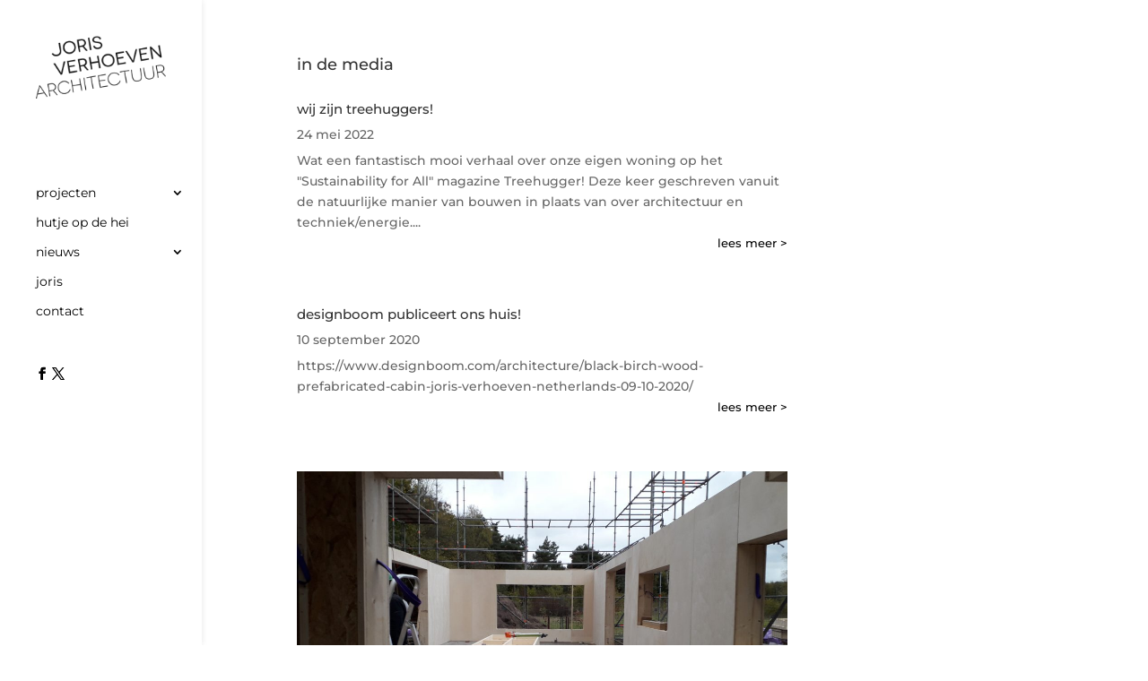

--- FILE ---
content_type: text/html; charset=utf-8
request_url: https://www.google.com/recaptcha/api2/anchor?ar=1&k=6Ld67o0UAAAAAHLQFV3oAgNLg-FFF1DuzFaByKGk&co=aHR0cHM6Ly93d3cuam9yaXN2ZXJob2V2ZW4ubmw6NDQz&hl=en&v=naPR4A6FAh-yZLuCX253WaZq&size=invisible&anchor-ms=20000&execute-ms=15000&cb=fetxoh2spo9u
body_size: 46087
content:
<!DOCTYPE HTML><html dir="ltr" lang="en"><head><meta http-equiv="Content-Type" content="text/html; charset=UTF-8">
<meta http-equiv="X-UA-Compatible" content="IE=edge">
<title>reCAPTCHA</title>
<style type="text/css">
/* cyrillic-ext */
@font-face {
  font-family: 'Roboto';
  font-style: normal;
  font-weight: 400;
  src: url(//fonts.gstatic.com/s/roboto/v18/KFOmCnqEu92Fr1Mu72xKKTU1Kvnz.woff2) format('woff2');
  unicode-range: U+0460-052F, U+1C80-1C8A, U+20B4, U+2DE0-2DFF, U+A640-A69F, U+FE2E-FE2F;
}
/* cyrillic */
@font-face {
  font-family: 'Roboto';
  font-style: normal;
  font-weight: 400;
  src: url(//fonts.gstatic.com/s/roboto/v18/KFOmCnqEu92Fr1Mu5mxKKTU1Kvnz.woff2) format('woff2');
  unicode-range: U+0301, U+0400-045F, U+0490-0491, U+04B0-04B1, U+2116;
}
/* greek-ext */
@font-face {
  font-family: 'Roboto';
  font-style: normal;
  font-weight: 400;
  src: url(//fonts.gstatic.com/s/roboto/v18/KFOmCnqEu92Fr1Mu7mxKKTU1Kvnz.woff2) format('woff2');
  unicode-range: U+1F00-1FFF;
}
/* greek */
@font-face {
  font-family: 'Roboto';
  font-style: normal;
  font-weight: 400;
  src: url(//fonts.gstatic.com/s/roboto/v18/KFOmCnqEu92Fr1Mu4WxKKTU1Kvnz.woff2) format('woff2');
  unicode-range: U+0370-0377, U+037A-037F, U+0384-038A, U+038C, U+038E-03A1, U+03A3-03FF;
}
/* vietnamese */
@font-face {
  font-family: 'Roboto';
  font-style: normal;
  font-weight: 400;
  src: url(//fonts.gstatic.com/s/roboto/v18/KFOmCnqEu92Fr1Mu7WxKKTU1Kvnz.woff2) format('woff2');
  unicode-range: U+0102-0103, U+0110-0111, U+0128-0129, U+0168-0169, U+01A0-01A1, U+01AF-01B0, U+0300-0301, U+0303-0304, U+0308-0309, U+0323, U+0329, U+1EA0-1EF9, U+20AB;
}
/* latin-ext */
@font-face {
  font-family: 'Roboto';
  font-style: normal;
  font-weight: 400;
  src: url(//fonts.gstatic.com/s/roboto/v18/KFOmCnqEu92Fr1Mu7GxKKTU1Kvnz.woff2) format('woff2');
  unicode-range: U+0100-02BA, U+02BD-02C5, U+02C7-02CC, U+02CE-02D7, U+02DD-02FF, U+0304, U+0308, U+0329, U+1D00-1DBF, U+1E00-1E9F, U+1EF2-1EFF, U+2020, U+20A0-20AB, U+20AD-20C0, U+2113, U+2C60-2C7F, U+A720-A7FF;
}
/* latin */
@font-face {
  font-family: 'Roboto';
  font-style: normal;
  font-weight: 400;
  src: url(//fonts.gstatic.com/s/roboto/v18/KFOmCnqEu92Fr1Mu4mxKKTU1Kg.woff2) format('woff2');
  unicode-range: U+0000-00FF, U+0131, U+0152-0153, U+02BB-02BC, U+02C6, U+02DA, U+02DC, U+0304, U+0308, U+0329, U+2000-206F, U+20AC, U+2122, U+2191, U+2193, U+2212, U+2215, U+FEFF, U+FFFD;
}
/* cyrillic-ext */
@font-face {
  font-family: 'Roboto';
  font-style: normal;
  font-weight: 500;
  src: url(//fonts.gstatic.com/s/roboto/v18/KFOlCnqEu92Fr1MmEU9fCRc4AMP6lbBP.woff2) format('woff2');
  unicode-range: U+0460-052F, U+1C80-1C8A, U+20B4, U+2DE0-2DFF, U+A640-A69F, U+FE2E-FE2F;
}
/* cyrillic */
@font-face {
  font-family: 'Roboto';
  font-style: normal;
  font-weight: 500;
  src: url(//fonts.gstatic.com/s/roboto/v18/KFOlCnqEu92Fr1MmEU9fABc4AMP6lbBP.woff2) format('woff2');
  unicode-range: U+0301, U+0400-045F, U+0490-0491, U+04B0-04B1, U+2116;
}
/* greek-ext */
@font-face {
  font-family: 'Roboto';
  font-style: normal;
  font-weight: 500;
  src: url(//fonts.gstatic.com/s/roboto/v18/KFOlCnqEu92Fr1MmEU9fCBc4AMP6lbBP.woff2) format('woff2');
  unicode-range: U+1F00-1FFF;
}
/* greek */
@font-face {
  font-family: 'Roboto';
  font-style: normal;
  font-weight: 500;
  src: url(//fonts.gstatic.com/s/roboto/v18/KFOlCnqEu92Fr1MmEU9fBxc4AMP6lbBP.woff2) format('woff2');
  unicode-range: U+0370-0377, U+037A-037F, U+0384-038A, U+038C, U+038E-03A1, U+03A3-03FF;
}
/* vietnamese */
@font-face {
  font-family: 'Roboto';
  font-style: normal;
  font-weight: 500;
  src: url(//fonts.gstatic.com/s/roboto/v18/KFOlCnqEu92Fr1MmEU9fCxc4AMP6lbBP.woff2) format('woff2');
  unicode-range: U+0102-0103, U+0110-0111, U+0128-0129, U+0168-0169, U+01A0-01A1, U+01AF-01B0, U+0300-0301, U+0303-0304, U+0308-0309, U+0323, U+0329, U+1EA0-1EF9, U+20AB;
}
/* latin-ext */
@font-face {
  font-family: 'Roboto';
  font-style: normal;
  font-weight: 500;
  src: url(//fonts.gstatic.com/s/roboto/v18/KFOlCnqEu92Fr1MmEU9fChc4AMP6lbBP.woff2) format('woff2');
  unicode-range: U+0100-02BA, U+02BD-02C5, U+02C7-02CC, U+02CE-02D7, U+02DD-02FF, U+0304, U+0308, U+0329, U+1D00-1DBF, U+1E00-1E9F, U+1EF2-1EFF, U+2020, U+20A0-20AB, U+20AD-20C0, U+2113, U+2C60-2C7F, U+A720-A7FF;
}
/* latin */
@font-face {
  font-family: 'Roboto';
  font-style: normal;
  font-weight: 500;
  src: url(//fonts.gstatic.com/s/roboto/v18/KFOlCnqEu92Fr1MmEU9fBBc4AMP6lQ.woff2) format('woff2');
  unicode-range: U+0000-00FF, U+0131, U+0152-0153, U+02BB-02BC, U+02C6, U+02DA, U+02DC, U+0304, U+0308, U+0329, U+2000-206F, U+20AC, U+2122, U+2191, U+2193, U+2212, U+2215, U+FEFF, U+FFFD;
}
/* cyrillic-ext */
@font-face {
  font-family: 'Roboto';
  font-style: normal;
  font-weight: 900;
  src: url(//fonts.gstatic.com/s/roboto/v18/KFOlCnqEu92Fr1MmYUtfCRc4AMP6lbBP.woff2) format('woff2');
  unicode-range: U+0460-052F, U+1C80-1C8A, U+20B4, U+2DE0-2DFF, U+A640-A69F, U+FE2E-FE2F;
}
/* cyrillic */
@font-face {
  font-family: 'Roboto';
  font-style: normal;
  font-weight: 900;
  src: url(//fonts.gstatic.com/s/roboto/v18/KFOlCnqEu92Fr1MmYUtfABc4AMP6lbBP.woff2) format('woff2');
  unicode-range: U+0301, U+0400-045F, U+0490-0491, U+04B0-04B1, U+2116;
}
/* greek-ext */
@font-face {
  font-family: 'Roboto';
  font-style: normal;
  font-weight: 900;
  src: url(//fonts.gstatic.com/s/roboto/v18/KFOlCnqEu92Fr1MmYUtfCBc4AMP6lbBP.woff2) format('woff2');
  unicode-range: U+1F00-1FFF;
}
/* greek */
@font-face {
  font-family: 'Roboto';
  font-style: normal;
  font-weight: 900;
  src: url(//fonts.gstatic.com/s/roboto/v18/KFOlCnqEu92Fr1MmYUtfBxc4AMP6lbBP.woff2) format('woff2');
  unicode-range: U+0370-0377, U+037A-037F, U+0384-038A, U+038C, U+038E-03A1, U+03A3-03FF;
}
/* vietnamese */
@font-face {
  font-family: 'Roboto';
  font-style: normal;
  font-weight: 900;
  src: url(//fonts.gstatic.com/s/roboto/v18/KFOlCnqEu92Fr1MmYUtfCxc4AMP6lbBP.woff2) format('woff2');
  unicode-range: U+0102-0103, U+0110-0111, U+0128-0129, U+0168-0169, U+01A0-01A1, U+01AF-01B0, U+0300-0301, U+0303-0304, U+0308-0309, U+0323, U+0329, U+1EA0-1EF9, U+20AB;
}
/* latin-ext */
@font-face {
  font-family: 'Roboto';
  font-style: normal;
  font-weight: 900;
  src: url(//fonts.gstatic.com/s/roboto/v18/KFOlCnqEu92Fr1MmYUtfChc4AMP6lbBP.woff2) format('woff2');
  unicode-range: U+0100-02BA, U+02BD-02C5, U+02C7-02CC, U+02CE-02D7, U+02DD-02FF, U+0304, U+0308, U+0329, U+1D00-1DBF, U+1E00-1E9F, U+1EF2-1EFF, U+2020, U+20A0-20AB, U+20AD-20C0, U+2113, U+2C60-2C7F, U+A720-A7FF;
}
/* latin */
@font-face {
  font-family: 'Roboto';
  font-style: normal;
  font-weight: 900;
  src: url(//fonts.gstatic.com/s/roboto/v18/KFOlCnqEu92Fr1MmYUtfBBc4AMP6lQ.woff2) format('woff2');
  unicode-range: U+0000-00FF, U+0131, U+0152-0153, U+02BB-02BC, U+02C6, U+02DA, U+02DC, U+0304, U+0308, U+0329, U+2000-206F, U+20AC, U+2122, U+2191, U+2193, U+2212, U+2215, U+FEFF, U+FFFD;
}

</style>
<link rel="stylesheet" type="text/css" href="https://www.gstatic.com/recaptcha/releases/naPR4A6FAh-yZLuCX253WaZq/styles__ltr.css">
<script nonce="346vNvo273lZJ6_kv_K92A" type="text/javascript">window['__recaptcha_api'] = 'https://www.google.com/recaptcha/api2/';</script>
<script type="text/javascript" src="https://www.gstatic.com/recaptcha/releases/naPR4A6FAh-yZLuCX253WaZq/recaptcha__en.js" nonce="346vNvo273lZJ6_kv_K92A">
      
    </script></head>
<body><div id="rc-anchor-alert" class="rc-anchor-alert"></div>
<input type="hidden" id="recaptcha-token" value="[base64]">
<script type="text/javascript" nonce="346vNvo273lZJ6_kv_K92A">
      recaptcha.anchor.Main.init("[\x22ainput\x22,[\x22bgdata\x22,\x22\x22,\[base64]/[base64]/[base64]/[base64]/[base64]/[base64]/[base64]/Mzk3OjU0KSksNTQpLFUuaiksVS5vKS5wdXNoKFtlbSxuLFY/[base64]/[base64]/[base64]/[base64]\x22,\[base64]\\u003d\\u003d\x22,\[base64]/MGjDjyvClALCssOlIcKTfVIvDXHChMOYO1nDtsOuw5vDqMOlDQ8PwqfDhQTDl8K8w75Zw6AqBsKbOsKkYMK5PzfDkn7ChsOqNGRLw7d5wphewoXDql4TfkcKN8Orw6FOTjHCjcKWSsKmF8Kyw4Bfw6PDlAfCmknCrA/DgMKFKMKWGXpVCCxKX8KfCMOwFMO9J2Qlw5/Ctn/DnsOsQsKFwpzCgcOzwrpCWsK8wo3CnRzCtMKBwpjCoRV7wqRkw6jCrsKbw4rCim3DtSU4wrvCkMKAw4IMwqrDsS0ewpjCr2xJNMO/LMOnw7B+w6lmw6HCiMOKEApMw6xfw7vCmX7DkHfDkVHDk14Ew5lyZMK2QW/DvhoCdVkwWcKEwrrCog5lw7rDsMO7w5zDt0tHNWcew7zDokvDpUUvJi5fTsK7wrwEesOiw6TDhAsuHMOQwrvCiMKYc8OfIMOzwphKTcO8HRgLYsOyw7XCjcKhwrFrw6srX37CngzDv8KAw4zDvcOhIy97YWolOVXDjXbCjC/[base64]/DpMKuwrrCmR/DoSrClsK/[base64]/CtFPDrUHDoy3CuxwHe2ghwrvCnzrDtsKWJWs0PwXDgsKIYQfDhxPDojzCg8KFw4TDjMKZBHTDijs/wqIzw5QLwppWwpR/[base64]/[base64]/NXHCscKfwqdMwqZjwqnDk8O5CcOdacKIBDjCvknCsMK4Qy1vTnpqw7cJRmzDv8ORRMK9wpvCulLCj8KVw4TDlMKVwrbCqCjCucKRQHDDt8Kew73DjcKHw7XDuMOVFQjCgnvDhcOKw5LDjMOMQcKUw4XDhEUROTwbVsK0SE1gFcOlGMO1DEp7wprCq8OzbcKLVEM/wpvDvHwOwp9DH8KywpjClnAuw7wBVMKvw7jClMOZw5LClMKyD8KqT1xkDzHDpMObwrUPw5VHQFhpw4bDgXvDkMKew5zCqcOMwojDnsOQwossBsKCfiPDqEnDvMOzwoV9F8KDAELDrgvDucOKw5jDuMKocR/CocKlOy3ChHAhZ8OiwobDi8K0w74PEVhTR23CpsKuw7cQZMORIVXDkMKdZmrCv8OXw5RCcMKrNsKAWcK4AMK/wqRlwo7Ckj0pwo5pw47DtRNvwonCtkk9wqrDgGhoMMO9wo5Yw4TDlnvCvE89wqvCocOZw5zCo8KCw6RqE1tofGjCiC57fMKXSWbDjsK1cQldQcO9wos0IwQaWMOcw47DlRjDlMOWZMO2XsOkEsKNw7dLYQoUWwgkXDhFwp/[base64]/DvA7DhMO8woA/MMKVWsKFw6NLHsKOD8K4w77CqWXCksKuw4gzUsODcxsIJ8OTw5/CscOKw77CvXcPw5dJwrjCqV0qEB9Uw4/[base64]/[base64]/DkzLCn8OdIcKJw5kXwqctw6cDTsKjHsKiw43Dq8KBFTRvw4nDg8KJw5pMdMOiw73Clg3CgMKEw4UTw5fCuMK9wq7Cu8KRw7zDncK7w4Fzw7nDmcOaRGoWZMKhwpjDqsOuw6YLIWY0wqR/YHrCgi7DgsO4w7XCtcKxd8KpSEnDuFA3wpgDw4lew4HCoz/[base64]/f8KvwpYxw5YOwpFWdsObeXQ9BCXCp1DCsB9sWi4VdjDDh8KUw7sbw4/Di8OOw7o0wo/CjcKILidbwrjCkTfCjmlkU8OaZcKFwrjDncKRwojCsMOxDnDDnsONPEfDhCJ0XURWwrBdwrIyw4nCv8KEwqTDosKUwpcYHTTDq0hUw7bCqMK5KglKw4kGw7Znw4nDicK4w4jDoMKtayRqw68owq1ROinCv8K/[base64]/QmY7fhkgIyTDn8O1BsO+woIJD8K3w59OEnLCun/[base64]/asOCw5TCujbCjsKeWxcYJ8OneDUPRsOdMzfCiTgGKsKYw43CicOoEFLDhzjDjcO3w5DDnsKvc8O8w6DCnC3ChMKDw5hgwqIKEi/[base64]/CvcOjw6fCl8KTwp3DksORR3LCpSwoFsKfwr/DvGcow61GVVvDtSFvw5XDjMK7eU7CjcKbS8Omw6fDthEtE8OIwonCpyIZKMOVw5EmwpBOw67CgjfDqD92PsOew7kAw5ITw4AJTcOLeB3Dg8Kww7IrZcKrTMKAC3jDtcOeARgkw4YVw4XCusK2fg/CkcKNZcOHf8O2XcOTCcK0JsOLwo3CjwxYwpF3YsO2L8KPwr9fw5JKXcOEWMOkVcOfKcKnw6kAfmDClArCrMOBwpnDksK2ZcK/w5/CtsK9w759dMOmDsOswrAowpAgwpFowpZgw5DDicO/[base64]/DsQdHa0XDnlnDoT0qM1nCjgHCkcKcwoDChMKgw4sxa8OVc8OKw4rDrAbCkGzChRPDokfDpGTCrcOow7xgwodqw6RqZgLCqsOewrnDtMKdwrjCp2TDi8K1w4FhAxY1woM7w60nbBjCpMOUw5Vuw7U8GEjDsMK/YcKWNVQ3w7EILxbCsMOewpzCv8OKHSvCqQfCu8O0TMKHJMKMw5fCgMKUI1lNwrnCv8OLDcKcBQjDoH/[base64]/Dj8OdAcO9RmtRacO+w5tQwpzCmMOILcKDKlTDnknDvMKNCcOlXsKEw4BUwqbCnx4hX8Kbw50WwpxnwoZ0w7Rpw5kZwpDDiMKtZVbDjHZ/SDzCr1DChEAJWiRZwqAtw7TDi8O7wrIxCMK5NlF4EsOjPsKLf8KtwqpjwqtXa8KZIhp2w5/[base64]/Cu8Kgw6kYw7DCmMKCwrzCpcOUCEIewqHDmQFzJjTCucKNLsKlJ8K/wqlIGMKXKsKLwpEzN0lfMipWwrvDgX3CllEEB8OfaXTDisKUehDCr8KnF8Oxw41gGkLCoQ9+WBTDhCpIwrVvwr/Dg2QIwo4wdcKsTHIXBcOxw6Ykwp50aD1gB8Odw5EYAsKReMKXXcOUWDjCpMONw7Rmw77DusKFw7XDtcO0STzDocKbA8OSAMKLC1bDoAPDn8K/w7jClcO1w61awozDgsKBw7nCosOpcEJILsOowopCwo/DnEwhXDrDuxIlF8OTw4rDsMKFw4s/BsK2AMOwVsKQw53CpiNuIcObw4rDqHvDvMOMRS4XwqPDtEoPNsOER23CqMKWw649wp1rwpvDsB5LwrPCocOow7TDpDJUwpPCisOxNWgGwq3CuMKXTMK4wq9IcWx1w5EwwpjDs2wYwqvCvSxTVBzDtTHCqQXDmsKXKMOqwp0qVX3CiFnDkA/ChlvDiWQ+w65pwoFSw7fCogvDuB/CrcOaT3rCknXDncKqB8KpOi8OG3zCm0Y+wpHCncOrw4/[base64]/[base64]/LlhiwrQxVsOqwpMvMMKLKMKbwqcdw6/Dt3cPE8KmMsKVOljClcOJW8OJw5PCvw0SbX5EBGUjAREpw6fDlDpfTcOIw4rDncOLw47DrMOdSMOiwoTDtMOqw7XDmzdKXMORUgDDrMOxw5gRw6LDvcO1McKNfj3DvyLChXZPw6bCjcKlw5JgGU8EF8OtNljCt8OfwqrDmmZvX8OmZCPDkF1/w73DisKkXEPDlkoAwpHCtz/CkndPfGDCmDEmGR4FBcKLw6nDhgHDlcKXQVkIwr86wpHCuUwjJsKoEDnDkAUzw5LCtlo6QMOXw5PCnyxvSS7CqcKyTDMudCDDozlcwr4Iw4kwWAZNw5oWecKfbMKiOgotAEN3w6zDl8KDckLDgQ4/[base64]/IjpGwoZiTB5lw68Sw7xJST5uw6jDhMKcw4rDm8KCwrFGS8Omwp/DisOEKELDjgTCpMOsK8KXfMObw6zClsKDfkUAdVHCjHwYPsOYc8KkRWgNeEs+w6l6woPCrsOhUyA9OcKjwobDvsOAJsOGwpHDp8K3Ol/ClV8lw6ZXI35TwpstwrjCpcO+KsKGfHoLe8Khw404S2YKUETDlsOWw5cxw47DjVvDkgsWLXJYwp5awozDksOiwosRwoHCrBjCjMOmMsO5w5rCh8O8djnDkjfDgcOswpkFYlAZw68Gwo4qw57DlVbDqy8lBcOxbSxywqXCgS/CssOCB8KEFsOcNMK9w5vCicK/w6JFKCxswpLDjcKzw6LDncO9wrEoVMKQS8KCw4d5woPCgXDCscKFw6PCpV/Ds3BzGCHDjMK4w50lw7PDhWbCrMOZcsKHCMOkw7nDocO5w4VbwrfClA/[base64]/V0pow7tYVsO9f3XCnsKXNE7CvMKVSMKUNiHDpzHCjcOwwqHDkcOKDTlVw7hewohtE0YBZsOYL8OXwrTCpcOKblvDqMOXw68mwpkfwpVrwpnCkMKfZsOgw4rDmk3DhmnCjsKDIsKjPmhLw6/DusKcwpvCihBBw6zCpsK0wrYWFcOwHcOYAcODXSlaSsOJw6PCpEkEQsKYSlMWZz/CkU7DnsKpMFttw7vDrlgrwr83HjPCoCpEwq/CuiDCrlY9f0tCw6jCik50WsOvwooJwpXDhDgEw77CpgFwdsO+a8KRAMO2BcOcdEbCti5awonChjrDmyNWRcKWw40awpPDpMO0fMOSHl/[base64]/AMONZcKawq/DlsKFeEhUw6PDgcKZEBfDscKbHcOgGMKowr1gwrs8d8K2w6LCtsOLYMOsQB3CoBnDpcOdwpcnw5lUwo10w57ClkTDrDbCm2LCim3DmcObbMKKwpfCtsOWw77DgsObwqDCjmk8FsK7clPDjF0vw4DCt3B3w4psOwrClT7CtE/[base64]/w7nCqMO/TMK0UxUcOX/Ch8OVdsOJLsKKwpQHecOWw7RTF8K7w4c+CQ9SBVQhKVEidMOXC3vCiVzCsVIYw41Pwr/CtcKsS0hjwoddPsKRw7nCqMKcw53DkcO6w43DoMKoXcK3w71rwpvCrHrCmMKJT8O9d8OdfDjDhWNzw7MxTsOiwqzCu3hNwr9FWcKEXkXCpMOvw79cwrbCtG8Hw6/CvVxkw5vDvDIWwrc2w6lmP2bCjcOlE8O8w48twp3ChMKiw7jCnzXDgsKxc8Kfw4XDosKjcsKkwoPClm/Du8OoEXjDo2UGW8O+wpnCgcKXLRdgw6NOwrNxQnogHMKVwqvDvcKpwp7CmXnCqsKCw7NgOWfCosKWaMKgwpjCrSo/[base64]/Dg8KvJSHCj0BNwqISYsOzwqvDkznCjcKxwrBXw7/DiTYfwrMDw7PDkj/DjgHDp8KCw4fCgQLDqsOtwq3Dt8ODwowxw6zDqAFhf0hwwotjVcKEP8KSHMOIwrR7fyPChybDrRHDmcKbJF3DhcKCwr/CtQEww6LCl8OMNjbCllppWsKoRC3DgXA6Nnh9esOCD0U3RGjDlWPDuE3Do8Kjw5bDsMK8SMOnKmnDgcKUY0R8BMKEw5tNAEbCqkQTUcKew5PCmcK/[base64]/[base64]/ChwjCqCgzIcOsw7hyw7ggwofDrMK2wokoLzXDs8KLGgzCo3ANwoMNwovCgMK7ZMKiw6ltw7nCmUpLJMOcw4fDo2nDthvDv8K+w5tmwp9VBhVvwpjDr8KAw53CqTF0w47DlcOPwqlDbkRNwqzDhgfCtn5hw5vDt1/DiThdw6LDuy/CtVcTw6nCqRDDncOSJMKua8Onw7fCsQHCkMOve8OnCzQSwpbDl1XDnsOzwrTDm8KkacKJwpDDsV55OcKfw5vDkMOdV8Obw5jCgcOEJ8KiwpxWw4UoQxgbfcORIMKXwrltwoJ+wrx8TXdlJn/CgDTDp8KvwoYbwrAUwqbDiGNeBFvCh0MzHcKUFVhXWsK1ZMK8wqbCgMOOw6DDlUl3R8OSwpbDjcOqZAjCvAENwo7CpsOnGMKVAkE5w5/[base64]/[base64]/DuQTDlsOEKMOzZw/Dk8KeNg/DocOCBhQfw7zCk3zCn8Opw6DDg8Kcwowaw5LDr8O8ZEXDuXXDlW4qwocvw5rCsCxWwonCqjzClBJsw7LCiz9GKcO7w6jCvRzDmSIfwrA4w5jCkMKUw55ZKnxrEcK8DMK9DcOBwrNHw4DCscKww54REyQGHcK/KREVGlAzwrjDuy3CrH1lXRskw6rCrzh/w5vCtm1cw4bDvT/[base64]/DoxvCjVnCoMOQF8Kvw6QyDhbDpsKbwplZPSXDhcKKw7/DlifCncONw5DDp8OTbW9Qc8KLLyzCisOBw6AxCsK1wpRpwrkBw7TCnsKcEnXCmMKDQiQ9dMOfwq5ZOUwvMwTCinnDs1QRwpRWw7xwOSQhDcO8w5dYBB7DlQzDq1kjw49KfynCl8OuKnjDpMK1T1nCsMKtwqhPDFl0Yhw/[base64]/DlsOMNMOjwoAGJcKHw6XDqngBw5cjw59lSsKgZxLCmMOmN8K5wrHDn8OlwooZWUvCsFLDujUEwpAnw6zCjcOmS2PDvcO1F3LDgcOFYsKfXT/Csj96w7dlwoDCoTIAPcOXCDUFwrcgM8Kowr3Djk3CkHnDqCTCu8KRwrXDhcKOBsOQW2Bfw4ZiWhFuCMOLPWXDpMKlVcKPw5IHRD/Dmz54SgXDscORw7EOe8OOQwVtwrd1wpYNwrNLwqLCmm/CncKAKxF6R8OkesKyV8ODYAx5w7PDnwQhw4siWijDjcO6wqcXYE1tw7cpwprDncKSIMOXGT8YbSLDhMKwY8OARsOCXXYDPm7DpcK8T8O1wobDtS/DmnVpeHHCrWU4S0kaw4zDuDjDjT/DjVXCj8OiwpvDj8ObIMO+PcOYwqNCeltCVsKZw5TCr8KUT8KjLVEmCcOQw65iw6nDrX5zwo/DvsOuw74Aw6V9w7/CnhfDhAbDk17Cr8O7acKpSVBswo7DmmbDgxQqXxzCqQrCkMOIwqXDhcOcR3hCwoLDlMK2aRLCtcOzw68Iw7RNZsKHGcOcP8Kzwr1RXMKlw713w5HCnXRSAhFtDMOhw6BHPsONGQkiKW0TUsKqM8KnwqEBw549wo1PccO/OMKVP8OBXljCjgFsw6Rkw5vCmMK+SE1JWMOlwogVLH3DhiHCqgDDkxxdaADDrCMtd8KmK8OpbVjChMOpwpPCnhrDpMOgw5I5bRZxwrROw5LCikBtw6TDsHYKWzrDgMKJBiFew5Rxw6knwo3CpytlwqPDkMKKeClfR1Newr8mwr/[base64]/DmcOeYD5EPMKBw487w7V0NwpcwqIvwpBwQxjDgwU4PMKzTMKodsKtwpJEw58mw5HDkW11TnXCr2QQw6wuKn4ObcKFw43DnyQpWwrDum/[base64]/Dg8KTw4nDmB3DuToDLcKwcT1vw5XDi8KTP8OBw5pVw6N2wpHDu1PDj8O6A8O4eFlqwqhtw4gVQyw5wqp5wqXCvgEEwo5eYMKRw4DDlcOywrE2RcOGVCZ3wq0TRcOow73DgS7DjEMabhxbwqN4woXDu8O/wpLDosKLwqfCjMKFYsOjw6HDpwNHFMKqY8KHwqZKw6jDqsOtfGbDscKyBTXCrsO0CsK0CyEBwrnChxvCrnHDs8Kiw7nDusKidmBdLMOxw4ZGbVE+wqvDgzocb8K5wpzCp8OzAxbDm2lMHkPCuQDDoMK+wq/CsRvCucK8w6jCvF/CiBfDhHoAacOBFWUDP0LDrSFbUnMCwq3CnMODD2hKajnCqcOew58jGAo0Bx/CnMOzwqjDhMKNw7rChCbDssOVw4fCv1pWw57DmsO4wrXCksKOFFPDlsKewqhDw4oRwr7DosOVw7F0w7dyHBtkLcOsPA3DrSPDgsOhacOlccKZw5HDmsOuA8Kxw5ReK8OsEV7ChCMqw6oKBcO7eMKITGEhw4oyKcKWTGbDocKhJy7CgsKDD8O/CE7CkkYtRwnCnEfClX5ac8OdQWQmw5bDnVPCmcOdwoI6w61tw5LDjMO0w7x8YTXCu8OrwqLCkHbDpMKsIMKaw4zDuhnCt0rDgcKxw53DowgRL8KECX7DvC3DlsOowp7CnwU+e2TDk2vCtsONE8K6w6zDkA/CjlDCkiRFw57Cs8KyfkrCoxY+Mw/DhMK6dMKnKV/DmxPDrMKWdcKoEMO1w4LDkGR1w4TDuMKVTAwYw7TCoQTDsE8MwqFRwqTCpF9SGV/ChC7Cp18HKkLDvTfDoG3CpgHDugMlGSZhck/CkzlbND8OwqB4ScOaB0wPeGvDi29bwq1LfcO2W8O6f0YpWsO6wo3Ds3huZcOKWsKRSMKRw5Q5w50Iw4bCoGVZwoA6wrvCoXzCpsOzVWbCrzU1w6LCssOnw49tw5RzwrRqPMKkw49bw4nDiWDDt004ZjpSwrTCjsO5dcO1Z8KMEsOTw7bCjCjCom3Cs8Kfcm8VZU/[base64]/DkXolwrrCsG7Dsz/CjMOheijDizvDpjN7KQ7CvMKjExJvw7HDugjDpRbDu1hEw5nDmMOSwpnDni4mw6wtSMOTLsOjw5nDmMO7UMKjF8KTwo3Ds8KdIMOlOsOCNMOswprCpcOPw4IUwpTDviEnwr5nwr8bwrsqwp7DmjPDnR/DlcKUwr/CvmYJwoTCvcOkf0B7wo/Dn0rDkCzCmUvCo24KwqdZw7Ubw5k/[base64]/wpzDrsKMOMK/fcK5wrl4KDRjDCzClMKLZMOPWcKjIcKtwpTDlDjCgD7DkHx3QHdCNMKYWhPCrSzDmnDDoMOGN8Ozd8O2w7Y8alXCusOUw5bDv8OEL8K1wr5Yw6LCgl7CmiR8a2p6w6/CscOTw6PCtMOYwrc4w6c1TsKIGEHDocKMw48cwpPCvFnCrFk6w4fDvH1edsKlw7rCrEBKwqoCPsKxwo0NLDFuVSRaesKYeXosZMKzwocsYG9/w512wo3Dp8KMQMOfw6LDjhvDssK1EsK5wq83YsKrw6BdwoshQsOAasO7FWTCqkrCikDCtcK/NsONw6J2Q8Krwq08SsOiD8O9cjvDnMOkJCLCmzPDssOCWALCnXxIwrM0w5HCocOKHV/DtsKkw7xWw4DCs0vCpTbCocKsDx0dcMOkZMKoworCu8KtcsOUKWtPCg0qwoDClzbCq8Ojwr/CmMO/d8KBVCjCiQAkwqfCp8OZw7TCncKUBGnDgUkHwrjCkcK1w58scB/ClgMQw4xFw6bDgTZmY8OBbjPCqMKPw4JtKAQvcMOKw4xVw5nCk8OJwpskwp/DiQYew4ZdZ8ObdMOzwotOw4bDgcKgwqTCkHRsJA7Dun5WN8Oqw5vDnGI/B8OFCsKuwonDmn8cH0HDjcO/[base64]/CvkTCicOGw7wSwrLDkWLDl8OhwosSWcODCFfDuMKjwoIZesKXEMKewqx8wrI8OsOIwqdpw788UQjChAcAwpQveTjDmRp0PQ7CmxfCn0AKwo4HwpbDkkZAXsOtccKXIjTCusOCwqvChXZfwo/DqMOIG8OXBcKqeVc+wqnDoMOkN8KDw7JhwokRwqTDlxPCgVI/[base64]/ClsOXw53Co3rCu8Kxwp7Dsm/Dpl3DjjvCicOpOUPDnG/CtC3DtDVZwp9Ow5Bmwp7DnhEjwobChiZKwqrDuUnCvm/ClEfDo8K+w6Jow73DksKjSSLDuy/[base64]/DtcKDwrhJaMKmMsOUCcKNwpTDvnHCixIkw5LDuMOcw43DtGHCqi0bw4cObWjCpQN4QMOPw7hdw7jDhcK+fBdYJMO5DMOKwrrDosK/[base64]/Co8K4wovDpEbCrMKqwp3DkMK5eWFDw5wlw6V7aMKDYRzDu8O9WAXDqsK0L1TCqUXDhMKTBMK5O15Zw4nCrEw1wqslwpU6w5bCrizDt8KgS8O7w7kVbBYJLcOpZ8O1LmbChGNHw6E0XmZuw47CqsOZPVbDvzXCscKgUBPDocK3OUhlM8K8w7/CuhZlwojDqMK1w4jCmGsLZMK1UgtMK19Zw7wva19cRcKkw6xIOCtFU1DCh8KOw7HCicKGw5h6eUsQwqXCuh/CtUDDrcOUwqQ9NsO7InREw6FnP8KXwp0ZGcO7w7MnwrLDrUrCscOYE8OXSsKZBcK/eMKdW8OkwoMzHi7Du3XDtB8xwpZywq42Ik0KFcKFPsKTK8OlXsOZRcKVwoPCnlfCv8KAwrMZb8O8KMK7w48tDMK7dMO1wr/[base64]/[base64]/DgxU/[base64]/WxAXc3fDl00owq3DkgUww47Dm8OJRcKGKxvDvcOLZ1vCr1ADV3nDosKnw50gYMOWwqUZw6lAw6xRw6DDocOSScKLw7ktw5gGfMOvCsKmw6zDj8KTLlUJw43ChEtmQ3cjEMKDNT1lwpjCvHvChiNLeMKOJsKRRD3Cr2fDvsO1w6/CqsOMw44uc13CuRVewqN7SjMNCcOZIGZ/[base64]/DrzrCtcKKEsKHJzPCuMK/J17CsMKaCMOYw6IUwqA5LGpGw4Z5OVvCmMKww6zCvkYDwqMFTsKsLMKJF8KzwpEVAF1ww7PDrsKPAsKmw4zCpMOYYktXYcKMw5nDlMKVw6jCg8K9H17CqsOuw7/CtW3CoSfDmVVBXSHDmMOsw4obRMKVw4Rcd8OrbsOOw4sbH3TCjRzDkBzDkHjDscKGHQXDkiMjw5vDqDfCscO1CnYTw7DCtMK4w7knw6krDEpxKylqL8KRw4Mew7QYw63DkC92wrAmw7ZpwqUQwo3CjMOjV8OlGX5sGcKww5x/[base64]/Dr8K1S1oAw5rCrk5Uw5LDlgXCtMKgwpwpesKEwrBuHMOODgjCsDtowpoTwqY/woLDkWnDksOue2bDjTDDrzjDtBHCmnhAwrQYT3bCpD/ChHYOdcKpw4vDssOcKBvDohd4w4TDh8K6wqYYN2LDlcO0RcKIB8O/woxmWjbClMKoYjDDp8K0CXtbUMOvw73CqwrCs8Kvw6/ChjnCojEsw7XDgsK1YsKew6LCpMKow6vCmX3DkAEvAsKBMn/CkD3DtUs3W8KfFAtew75kLmheB8O5w5bCvcKUV8Opw47CuQZHwogiwqLDlTLDq8Kew5lkw5LDnU/DrxjDqxpCesO8MkzCoQ7Dl2/CjMO0w783w4PCnsOUaXnDrydyw5lMSsKDIkbDuQA1dnPDmcKARVR4wok5w44swqlWw5ZPTMKwV8ObwpsHw5c/[base64]/[base64]/CpsOmc8Kdw7kZw5XCksOew5bDhwvCmkTDmzM2acKvwrU4wrAgw4xFeMOQWMOowrPDrsOxWSLDhmPCiMOCw57DuSXCt8K2woxLwphMwp0mwplgK8OaQFfCq8KuVmVcd8Omw7h3PFsuw5tzwrXDhXMeUMODwr94w4I2B8KSa8KRwoLCgcKhOTvDpH/CvW/ChsOVNcKlw4I/OhXDsTjCgMOXw4XCscOQw5DCoFLCpcONwoTDvsOewqvCtcOVDMKKf1cYOCLDtcKAw67DmydkSTlNHsOMAxtlwrDDgSfDhcOdwoPDocO8w73DpEHDpA8Uw57CnBjDjnY8w6nCkcOadsKWw5zCicOnw4ESwq5hw5/CiV8jw4lcw5F5UMKnwofDgcK7HsKhwovCkj/ChcKGwo/CrsK9XnHCscOlw6kEw4daw5Mcw5g7w5DDhFPCv8Kqw4LDmcKvw67DnsOaw6dLwp/DkS/[base64]/CllPCjH4cwobCj8OKwpkcw6Fyw5bCpMK6w7YQU8K7dsOYSMK/w5bCo2RZXXpfwrTCui0fw4HCqcO+wpc/F8Ojw5MOwpLCpMKvw4V/wpoka19zOMOUw4xZwqM4WlPDgsOaLzMtwqgdNXfCi8KZw79LYsOdwoLDtnd9wr13w7DDjGfCrXl/w6zDgx4ULkxpR1xRUcKBwoRVwoQ9d8Kwwq4KwqNCfUfCtsK6w4Bhw7J2EsOpw6HDpycTwpfDl3nDigFnZ3Ubw69TdcO4AMOlw5NYw5t1L8O7w67DsXrCpjPDtMO/[base64]/Di3/DgUUHwqVJwog8w4VFw77DuSbCsCvCkhcEw6Njw6AGw4/CncKlwoDCjsKjQ23CucKtdxQawrNfwrI0w5Flw7saaXhxw7HCkcOtw7PCn8OCw4RdRBVqwp5DIEjDocOhw7LCtMKGwqpaw4koAAtoBA4ubnpUwp1IwovCisOBw5XCmCfCjcKww6TDmmBAw7xHw6FLw77Dsg/[base64]/CqjjDg14Bwo3Dq2HDhD/CqEcbw6gbJHZFw7TDhDbCkMOiw7zCoSLDqsO0FcOxHMKewpAad2Bcw693wpFhe0nCpSrCvgrDmmrDrxjCisKoDMOswo0ww5TDsl7DksKwwpFVwpDDvMO4FGRELMO+MsKmwrsCwqlVw7I4LmzDlQ/Ci8OpGiPDvMO2WRsVw7B9QMOqw55ywow4X1oFwpvDggDDk2DCoMOTAcO3O0rDomx8UMKIw4zDlsONwpzDmxBGFV3Dv2LCncK7w7TDjj/DsA3CtMKTGwvDtj3CjlXDmyLCk3DCucOdw60QSsKUV0vCnEktOifCjcKjw6Ukwr5waMOQwrYlwpTCpcOSwpFywpjDicOfw6jDrWbCgB4owrjDm3HCoAEDFUlsaHYKwpJ6ZsKrwpRfw5lEwpLDhxjDr0xqAwhjw5/Cv8KPIQI9wrnDsMKqw6TCi8OBIT7Cl8KrTGvCjjnDm3DDmMOLw5nCl3BRwp4zCxN8XcKzZXDDqXw4AnHDmsK/w5DCjcKSIBDDqsO1w7JxOcOKw7DDlcOkw4fCmcOqRMOewrMJw6UDw6TDicKww6XDhMOKwqXDh8Ktw4jChmtRUhrDi8OtG8OwCmk0woRsw6DCssKvw6rDsW/CpMOMwovDtT9sEhAHJGPDokXChMO/wp56w5VAUMKVwofCpMKDw4Myw5d3w7g2wpQmwoo3A8OeLMKFAcKNVcK+w6poIsOYY8KIw77DoS/[base64]/S8O+w7FywqA1cCDDjcKGw5ckdDZewp16GUjCu2TCigzChzF+w7sXTMKBwqTDuxhiw7ltc1zDqTzDncKLRlYswqUIF8Kfwrk5B8KEwpENRA7Ct1bDvAZMwrbDuMKGwrMiw5x1OgTDrcOWw67DsxcWwqvCkSfDmcOtIXwAw6x1M8OVw7BzCsOUdsKlQsO/[base64]/[base64]/DsgPDkMOxQk1JwoRNwphyV8K9dDXDl8OLw77ChHbCqkV6wpTDn0bDiXvDhRpLw6/DkMOAwqYhw7sFOsKtbUTDqMKZRcO/[base64]/AhDCkll1ScKLRMKOw4zCnHNHRsOkwrHChcKlw7fDkBRDw7x7IMKLw6YZGjnDuhJTOzJjw4ZdwoJKdMOcBThcTcKZfVDDlAcQTMOjw5A0w5XCoMOFYMKqw6/DncKywqkiOjbCv8KHwp/CpGHCj0AGwoMzw59tw7TDllnCq8O6QcK6w6wAEsKaZcK4wrFoMMO0w5Zow6DDuMK2w6jCtw7CoVFgd8O/w5w7JjXCmcKXEsKob8OMSREQLlTCvcOBVzoNfcO3V8OSw64uKjjDjkIXFhh8woUZw4wfXsKlUcOCw7DCqA/CiUZ5cl/DigXDhsKVLcKyaxwyw4YFJzHCg2xIwoYWw4XCuMK0E27CrE/DocKnUcKSSsOGw6g3f8O0JcKhT2HDjwViF8Opwr/[base64]/w5FjwowpHsKKw5bDiMOuAMKrwr7Dni/Dj8KLKsOLwonCh8OKw5DCn8K4w6NUwo0Iw5B5WwnCsQ3Dh29RdMKQXsKkWMKjw6vDuDVkwrR1bRXDizhdw4sCIDrDn8KbwqLCvMKdw5bDswJGw4/[base64]/worDgcKRRsK5McKPI2d6wr/CpcKVwp7DvMKHGSbCpMOWwo1uAcK7w5DDt8Kgw7RNFAfCrsOIFUoRcBbDgcOnw6bDlcKCYmd1KcOyK8OJwpEvwogHWm/DgsKwwr0AwrzDiDrDvFjCrsOSSMKPOgYaDcOcwp1rw6zCgzvDkcO7I8OFRRbCkcKpRMKLwokuXC5FP25RG8KQc2TDrcOCb8OGwr3CqcOmDsKHw6E/wo3DncKMw7UlwosyOcOIOnBGw69AZ8OYw6lDwrIWwrXDj8KJwpTCkhfCqsKbSsKcbi17aFt8RcOIT8Oew5RBw77DosKJwrjCo8KNw5bCmnNqXRAZEQ5DXyE6w5nCq8KLNsKeXTbCvjjDqsOVwo7CowHDl8OpwpxsOBjDhjxewo9COcOZw6UZwpZKMkzCqsOQDcO/wqZTfmhCw4zCl8KURiDCkMKnwqLDpWjCu8KJGnJKwoBqw6JBdcOGwq8GUwDCtUV1w6cpVMOhcHTCpg3CsTnCiQRbMcKpOsKjfMOyAsO0dsORw5EvBmxQHR/[base64]/CjsKjwpPCl3XDpRtEwpTCmcKdBMKLwrLCk8OSw5hbwqRVNcOlOsKZIcOpwrXChcKXwqXDiU7CgAbDvMOsa8KDw7HCtcKDCsOiwrotSxHCgzPDqjZPw7PCmjZ/[base64]\\u003d\x22],null,[\x22conf\x22,null,\x226Ld67o0UAAAAAHLQFV3oAgNLg-FFF1DuzFaByKGk\x22,0,null,null,null,0,[16,21,125,63,73,95,87,41,43,42,83,102,105,109,121],[7241176,599],0,null,null,null,null,0,null,0,null,700,1,null,0,\[base64]/tzcYADoGZWF6dTZkEg4Iiv2INxgAOgVNZklJNBoZCAMSFR0U8JfjNw7/vqUGGcSdCRmc4owCGQ\\u003d\\u003d\x22,0,0,null,null,1,null,0,1],\x22https://www.jorisverhoeven.nl:443\x22,null,[3,1,1],null,null,null,1,3600,[\x22https://www.google.com/intl/en/policies/privacy/\x22,\x22https://www.google.com/intl/en/policies/terms/\x22],\x22vzkBCCp0WXqygL3QzFszqfZFFD2mQRIUu9EA6qHFMn8\\u003d\x22,1,0,null,1,1763052951344,0,0,[212,242,148],null,[79,161,194,27,67],\x22RC-_5RYCfGuwWloSQ\x22,null,null,null,null,null,\x220dAFcWeA5X2STDRez7MsnqnnwKVHywDSp9BMkhhv_0CGn6vo4GyfG-cr43L8bUnCOw0jVkLVwAEOVEqdLz6gvH2RLE7AaiSpEPgQ\x22,1763135751336]");
    </script></body></html>

--- FILE ---
content_type: text/css
request_url: https://www.jorisverhoeven.nl/wp-content/themes/jorisverhoeven/style.css?ver=4.27.4
body_size: 905
content:
/*
Theme Name: Joris Verhoeven Architectuur
Description: Based on Divi
Author: Elegant Themes
Template: Divi

*/

@import url("https://www.jorisverhoeven.nl/wp-content/themes/Divi/style.css");


/* fonts */

h1 {font-size: 18px!important;}
h2 {font-size: 15px!important;}

h1, h2, h3, h4, h5, h6 {text-transform: lowercase!important;}
.supercaption {text-transform: lowercase!important; font-weight: 200!important;}

p {font-size: 13px;}
.more-link {font-size: 13px; text-transform: lowercase; text-align: right;}

.more-link::after {content: " >";}


/* menu */
#top-menu li {text-transform: lowercase;}

#et-top-navigation {
    font-weight: normal;
}

.social-icons-nav {color:#000!important; float: left; margin-top:30px;} 
.social-icons-nav li {color:#000; margin-left: 0px;}
.social-icons-nav li a {color:#000; max-height:20px!important;}

.et-social-icon a {
    font-size: 14px;
}

.textwidget .icon {height:20px!important;}

/* widgets */
.textwidget p {font-size: 12px;}

/* contact forms */

.wpcf7-text, .wpcf7-textarea, .wpcf7-captchar {
background-color: #eee !important;
border: none !important;
width: 100% !important;
-moz-border-radius: 0 !important;
-webkit-border-radius: 0 !important;
border-radius: 0 !important;
font-size: 14px;
color: #999 !important;
padding: 16px !important;
-moz-box-sizing: border-box;
-webkit-box-sizing: border-box;
box-sizing: border-box;
}

.wpcf7-submit {
color: #000 !important;
margin: 8px auto 0;
cursor: pointer;
font-size: 20px;
font-weight: 500;
-moz-border-radius: 3px;
-webkit-border-radius: 3px;
border-radius: 3px;
padding: 6px 20px;
line-height: 1.7em;
background: transparent;
border: 2px solid;
-webkit-font-smoothing: antialiased;
-moz-osx-font-smoothing: grayscale;
-moz-transition: all 0.2s;
-webkit-transition: all 0.2s;
transition: all 0.2s;
}

.wpcf7-submit:hover { 
background-color: #eee; 
border-color:#eee; 
padding: 6px 20px !important; 
}

@media screen and (max-width: 900px)
{
.notonmobile {display: none;}
}


.et_pb_portfolio_grid .et_pb_portfolio_item h2 { width: 100%; font-size: 18px; text-align: center; margin-top: -8px; position: absolute; top: 70%; }
.et_pb_portfolio_grid .et_pb_portfolio_item h2 a { color: #ffffff; }

.grecaptcha-badge{
	visibility: collapse !important;  
}
